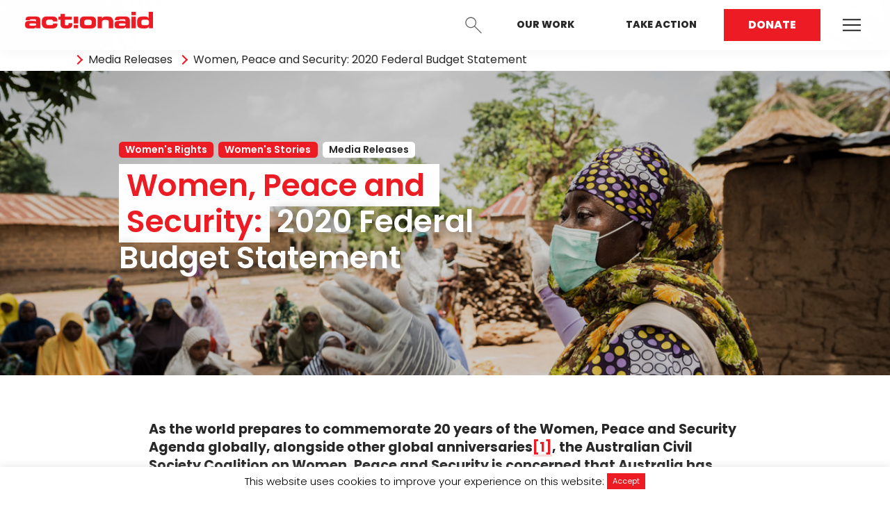

--- FILE ---
content_type: text/html; charset=UTF-8
request_url: https://actionaid.org.au/resources/women-peace-and-security-2020-federal-budget-statement/
body_size: 16015
content:

<!DOCTYPE html>
<!--[if lt IE 7]>      <html class="no-js lt-ie9 lt-ie8 lt-ie7" lang="en-GB"> <![endif]-->
<!--[if IE 7]>         <html class="no-js lt-ie9 lt-ie8" lang="en-GB"> <![endif]-->
<!--[if IE 8]>         <html class="no-js lt-ie9" lang="en-GB"> <![endif]-->
<!--[if gt IE 8]><!--> <html class="no-js" lang="en-GB"> <!--<![endif]-->
<head>
	<meta charset="utf-8">
	<meta name="viewport" content="width=device-width, initial-scale=1">
	<link rel="profile" href="http://gmpg.org/xfn/11">
	<link rel="pingback" href="https://actionaid.org.au/xmlrpc.php">
	<link rel="shortcut icon" href="https://actionaid.org.au/wp-content/themes/action-aid/favicon.png" type="image/png">

	<link rel="stylesheet" href="https://actionaid.org.au/wp-content/themes/action-aid/assets/dist/css/site.min.css?v=1.5.27">

	<meta name='robots' content='index, follow, max-image-preview:large, max-snippet:-1, max-video-preview:-1' />
	<style>img:is([sizes="auto" i], [sizes^="auto," i]) { contain-intrinsic-size: 3000px 1500px }</style>
	
	<!-- This site is optimized with the Yoast SEO Premium plugin v24.3 (Yoast SEO v24.3) - https://yoast.com/wordpress/plugins/seo/ -->
	<title>Women, Peace and Security: 2020 Federal Budget Statement - ActionAid Australia</title>
	<meta name="description" content="As the world commemorates 20 years of the Women, Peace and Security Agenda globally, the Australian Civil Society Coalition is concerned that Australia has taken a backwards step in announcing its largest ever defence budget.  " />
	<link rel="canonical" href="https://actionaid.org.au/resources/women-peace-and-security-2020-federal-budget-statement/" />
	<meta property="og:locale" content="en_GB" />
	<meta property="og:type" content="article" />
	<meta property="og:title" content="Women, Peace and Security: 2020 Federal Budget Statement" />
	<meta property="og:description" content="As the world commemorates 20 years of the Women, Peace and Security Agenda globally, the Australian Civil Society Coalition is concerned that Australia has taken a backwards step in announcing its largest ever defence budget.  " />
	<meta property="og:url" content="https://actionaid.org.au/resources/women-peace-and-security-2020-federal-budget-statement/" />
	<meta property="og:site_name" content="ActionAid Australia" />
	<meta property="article:publisher" content="https://www.facebook.com/ActionAidAustralia/" />
	<meta property="article:modified_time" content="2020-10-29T02:21:01+00:00" />
	<meta property="og:image" content="https://actionaid.org.au/wp-content/uploads/2024/07/R279626-1-scaled.jpg" />
	<meta property="og:image:width" content="2473" />
	<meta property="og:image:height" content="2560" />
	<meta property="og:image:type" content="image/jpeg" />
	<meta name="twitter:card" content="summary_large_image" />
	<meta name="twitter:site" content="@ActionAid_aus" />
	<meta name="twitter:label1" content="Estimated reading time" />
	<meta name="twitter:data1" content="4 minutes" />
	<script type="application/ld+json" class="yoast-schema-graph">{"@context":"https://schema.org","@graph":[{"@type":"WebPage","@id":"https://actionaid.org.au/resources/women-peace-and-security-2020-federal-budget-statement/","url":"https://actionaid.org.au/resources/women-peace-and-security-2020-federal-budget-statement/","name":"Women, Peace and Security: 2020 Federal Budget Statement - ActionAid Australia","isPartOf":{"@id":"https://actionaid.org.au/#website"},"datePublished":"2020-10-12T00:54:58+00:00","dateModified":"2020-10-29T02:21:01+00:00","description":"As the world commemorates 20 years of the Women, Peace and Security Agenda globally, the Australian Civil Society Coalition is concerned that Australia has taken a backwards step in announcing its largest ever defence budget.  ","breadcrumb":{"@id":"https://actionaid.org.au/resources/women-peace-and-security-2020-federal-budget-statement/#breadcrumb"},"inLanguage":"en-GB","potentialAction":[{"@type":"ReadAction","target":["https://actionaid.org.au/resources/women-peace-and-security-2020-federal-budget-statement/"]}]},{"@type":"BreadcrumbList","@id":"https://actionaid.org.au/resources/women-peace-and-security-2020-federal-budget-statement/#breadcrumb","itemListElement":[{"@type":"ListItem","position":1,"name":"Home","item":"https://actionaid.org.au/"},{"@type":"ListItem","position":2,"name":"Resources","item":"https://actionaid.org.au/resources/"},{"@type":"ListItem","position":3,"name":"Women, Peace and Security: 2020 Federal Budget Statement"}]},{"@type":"WebSite","@id":"https://actionaid.org.au/#website","url":"https://actionaid.org.au/","name":"ActionAid Australia","description":"Empower women. Change the world.","publisher":{"@id":"https://actionaid.org.au/#organization"},"potentialAction":[{"@type":"SearchAction","target":{"@type":"EntryPoint","urlTemplate":"https://actionaid.org.au/?s={search_term_string}"},"query-input":{"@type":"PropertyValueSpecification","valueRequired":true,"valueName":"search_term_string"}}],"inLanguage":"en-GB"},{"@type":"Organization","@id":"https://actionaid.org.au/#organization","name":"ActionAid Australia","url":"https://actionaid.org.au/","logo":{"@type":"ImageObject","inLanguage":"en-GB","@id":"https://actionaid.org.au/#/schema/logo/image/","url":"https://actionaid.org.au/wp-content/uploads/2022/02/AA_Logotype100RGB.png","contentUrl":"https://actionaid.org.au/wp-content/uploads/2022/02/AA_Logotype100RGB.png","width":900,"height":117,"caption":"ActionAid Australia"},"image":{"@id":"https://actionaid.org.au/#/schema/logo/image/"},"sameAs":["https://www.facebook.com/ActionAidAustralia/","https://x.com/ActionAid_aus","https://www.instagram.com/actionaidaustralia/"]}]}</script>
	<!-- / Yoast SEO Premium plugin. -->


<link rel='dns-prefetch' href='//cdnjs.cloudflare.com' />
<link rel='dns-prefetch' href='//maps.googleapis.com' />
<script type="text/javascript" id="wpp-js" src="https://actionaid.org.au/wp-content/plugins/wordpress-popular-posts/assets/js/wpp.min.js?ver=7.2.0" data-sampling="1" data-sampling-rate="100" data-api-url="https://actionaid.org.au/wp-json/wordpress-popular-posts" data-post-id="6064" data-token="27e423f5fe" data-lang="0" data-debug="0"></script>
<script type="text/javascript">
/* <![CDATA[ */
window._wpemojiSettings = {"baseUrl":"https:\/\/s.w.org\/images\/core\/emoji\/16.0.1\/72x72\/","ext":".png","svgUrl":"https:\/\/s.w.org\/images\/core\/emoji\/16.0.1\/svg\/","svgExt":".svg","source":{"concatemoji":"https:\/\/actionaid.org.au\/wp-includes\/js\/wp-emoji-release.min.js?ver=6.8.3"}};
/*! This file is auto-generated */
!function(s,n){var o,i,e;function c(e){try{var t={supportTests:e,timestamp:(new Date).valueOf()};sessionStorage.setItem(o,JSON.stringify(t))}catch(e){}}function p(e,t,n){e.clearRect(0,0,e.canvas.width,e.canvas.height),e.fillText(t,0,0);var t=new Uint32Array(e.getImageData(0,0,e.canvas.width,e.canvas.height).data),a=(e.clearRect(0,0,e.canvas.width,e.canvas.height),e.fillText(n,0,0),new Uint32Array(e.getImageData(0,0,e.canvas.width,e.canvas.height).data));return t.every(function(e,t){return e===a[t]})}function u(e,t){e.clearRect(0,0,e.canvas.width,e.canvas.height),e.fillText(t,0,0);for(var n=e.getImageData(16,16,1,1),a=0;a<n.data.length;a++)if(0!==n.data[a])return!1;return!0}function f(e,t,n,a){switch(t){case"flag":return n(e,"\ud83c\udff3\ufe0f\u200d\u26a7\ufe0f","\ud83c\udff3\ufe0f\u200b\u26a7\ufe0f")?!1:!n(e,"\ud83c\udde8\ud83c\uddf6","\ud83c\udde8\u200b\ud83c\uddf6")&&!n(e,"\ud83c\udff4\udb40\udc67\udb40\udc62\udb40\udc65\udb40\udc6e\udb40\udc67\udb40\udc7f","\ud83c\udff4\u200b\udb40\udc67\u200b\udb40\udc62\u200b\udb40\udc65\u200b\udb40\udc6e\u200b\udb40\udc67\u200b\udb40\udc7f");case"emoji":return!a(e,"\ud83e\udedf")}return!1}function g(e,t,n,a){var r="undefined"!=typeof WorkerGlobalScope&&self instanceof WorkerGlobalScope?new OffscreenCanvas(300,150):s.createElement("canvas"),o=r.getContext("2d",{willReadFrequently:!0}),i=(o.textBaseline="top",o.font="600 32px Arial",{});return e.forEach(function(e){i[e]=t(o,e,n,a)}),i}function t(e){var t=s.createElement("script");t.src=e,t.defer=!0,s.head.appendChild(t)}"undefined"!=typeof Promise&&(o="wpEmojiSettingsSupports",i=["flag","emoji"],n.supports={everything:!0,everythingExceptFlag:!0},e=new Promise(function(e){s.addEventListener("DOMContentLoaded",e,{once:!0})}),new Promise(function(t){var n=function(){try{var e=JSON.parse(sessionStorage.getItem(o));if("object"==typeof e&&"number"==typeof e.timestamp&&(new Date).valueOf()<e.timestamp+604800&&"object"==typeof e.supportTests)return e.supportTests}catch(e){}return null}();if(!n){if("undefined"!=typeof Worker&&"undefined"!=typeof OffscreenCanvas&&"undefined"!=typeof URL&&URL.createObjectURL&&"undefined"!=typeof Blob)try{var e="postMessage("+g.toString()+"("+[JSON.stringify(i),f.toString(),p.toString(),u.toString()].join(",")+"));",a=new Blob([e],{type:"text/javascript"}),r=new Worker(URL.createObjectURL(a),{name:"wpTestEmojiSupports"});return void(r.onmessage=function(e){c(n=e.data),r.terminate(),t(n)})}catch(e){}c(n=g(i,f,p,u))}t(n)}).then(function(e){for(var t in e)n.supports[t]=e[t],n.supports.everything=n.supports.everything&&n.supports[t],"flag"!==t&&(n.supports.everythingExceptFlag=n.supports.everythingExceptFlag&&n.supports[t]);n.supports.everythingExceptFlag=n.supports.everythingExceptFlag&&!n.supports.flag,n.DOMReady=!1,n.readyCallback=function(){n.DOMReady=!0}}).then(function(){return e}).then(function(){var e;n.supports.everything||(n.readyCallback(),(e=n.source||{}).concatemoji?t(e.concatemoji):e.wpemoji&&e.twemoji&&(t(e.twemoji),t(e.wpemoji)))}))}((window,document),window._wpemojiSettings);
/* ]]> */
</script>
<style id='wp-emoji-styles-inline-css' type='text/css'>

	img.wp-smiley, img.emoji {
		display: inline !important;
		border: none !important;
		box-shadow: none !important;
		height: 1em !important;
		width: 1em !important;
		margin: 0 0.07em !important;
		vertical-align: -0.1em !important;
		background: none !important;
		padding: 0 !important;
	}
</style>
<link rel='stylesheet' id='wp-block-library-css' href='https://actionaid.org.au/wp-includes/css/dist/block-library/style.min.css?ver=6.8.3' type='text/css' media='all' />
<style id='classic-theme-styles-inline-css' type='text/css'>
/*! This file is auto-generated */
.wp-block-button__link{color:#fff;background-color:#32373c;border-radius:9999px;box-shadow:none;text-decoration:none;padding:calc(.667em + 2px) calc(1.333em + 2px);font-size:1.125em}.wp-block-file__button{background:#32373c;color:#fff;text-decoration:none}
</style>
<style id='global-styles-inline-css' type='text/css'>
:root{--wp--preset--aspect-ratio--square: 1;--wp--preset--aspect-ratio--4-3: 4/3;--wp--preset--aspect-ratio--3-4: 3/4;--wp--preset--aspect-ratio--3-2: 3/2;--wp--preset--aspect-ratio--2-3: 2/3;--wp--preset--aspect-ratio--16-9: 16/9;--wp--preset--aspect-ratio--9-16: 9/16;--wp--preset--color--black: #000000;--wp--preset--color--cyan-bluish-gray: #abb8c3;--wp--preset--color--white: #ffffff;--wp--preset--color--pale-pink: #f78da7;--wp--preset--color--vivid-red: #cf2e2e;--wp--preset--color--luminous-vivid-orange: #ff6900;--wp--preset--color--luminous-vivid-amber: #fcb900;--wp--preset--color--light-green-cyan: #7bdcb5;--wp--preset--color--vivid-green-cyan: #00d084;--wp--preset--color--pale-cyan-blue: #8ed1fc;--wp--preset--color--vivid-cyan-blue: #0693e3;--wp--preset--color--vivid-purple: #9b51e0;--wp--preset--gradient--vivid-cyan-blue-to-vivid-purple: linear-gradient(135deg,rgba(6,147,227,1) 0%,rgb(155,81,224) 100%);--wp--preset--gradient--light-green-cyan-to-vivid-green-cyan: linear-gradient(135deg,rgb(122,220,180) 0%,rgb(0,208,130) 100%);--wp--preset--gradient--luminous-vivid-amber-to-luminous-vivid-orange: linear-gradient(135deg,rgba(252,185,0,1) 0%,rgba(255,105,0,1) 100%);--wp--preset--gradient--luminous-vivid-orange-to-vivid-red: linear-gradient(135deg,rgba(255,105,0,1) 0%,rgb(207,46,46) 100%);--wp--preset--gradient--very-light-gray-to-cyan-bluish-gray: linear-gradient(135deg,rgb(238,238,238) 0%,rgb(169,184,195) 100%);--wp--preset--gradient--cool-to-warm-spectrum: linear-gradient(135deg,rgb(74,234,220) 0%,rgb(151,120,209) 20%,rgb(207,42,186) 40%,rgb(238,44,130) 60%,rgb(251,105,98) 80%,rgb(254,248,76) 100%);--wp--preset--gradient--blush-light-purple: linear-gradient(135deg,rgb(255,206,236) 0%,rgb(152,150,240) 100%);--wp--preset--gradient--blush-bordeaux: linear-gradient(135deg,rgb(254,205,165) 0%,rgb(254,45,45) 50%,rgb(107,0,62) 100%);--wp--preset--gradient--luminous-dusk: linear-gradient(135deg,rgb(255,203,112) 0%,rgb(199,81,192) 50%,rgb(65,88,208) 100%);--wp--preset--gradient--pale-ocean: linear-gradient(135deg,rgb(255,245,203) 0%,rgb(182,227,212) 50%,rgb(51,167,181) 100%);--wp--preset--gradient--electric-grass: linear-gradient(135deg,rgb(202,248,128) 0%,rgb(113,206,126) 100%);--wp--preset--gradient--midnight: linear-gradient(135deg,rgb(2,3,129) 0%,rgb(40,116,252) 100%);--wp--preset--font-size--small: 13px;--wp--preset--font-size--medium: 20px;--wp--preset--font-size--large: 36px;--wp--preset--font-size--x-large: 42px;--wp--preset--spacing--20: 0.44rem;--wp--preset--spacing--30: 0.67rem;--wp--preset--spacing--40: 1rem;--wp--preset--spacing--50: 1.5rem;--wp--preset--spacing--60: 2.25rem;--wp--preset--spacing--70: 3.38rem;--wp--preset--spacing--80: 5.06rem;--wp--preset--shadow--natural: 6px 6px 9px rgba(0, 0, 0, 0.2);--wp--preset--shadow--deep: 12px 12px 50px rgba(0, 0, 0, 0.4);--wp--preset--shadow--sharp: 6px 6px 0px rgba(0, 0, 0, 0.2);--wp--preset--shadow--outlined: 6px 6px 0px -3px rgba(255, 255, 255, 1), 6px 6px rgba(0, 0, 0, 1);--wp--preset--shadow--crisp: 6px 6px 0px rgba(0, 0, 0, 1);}:where(.is-layout-flex){gap: 0.5em;}:where(.is-layout-grid){gap: 0.5em;}body .is-layout-flex{display: flex;}.is-layout-flex{flex-wrap: wrap;align-items: center;}.is-layout-flex > :is(*, div){margin: 0;}body .is-layout-grid{display: grid;}.is-layout-grid > :is(*, div){margin: 0;}:where(.wp-block-columns.is-layout-flex){gap: 2em;}:where(.wp-block-columns.is-layout-grid){gap: 2em;}:where(.wp-block-post-template.is-layout-flex){gap: 1.25em;}:where(.wp-block-post-template.is-layout-grid){gap: 1.25em;}.has-black-color{color: var(--wp--preset--color--black) !important;}.has-cyan-bluish-gray-color{color: var(--wp--preset--color--cyan-bluish-gray) !important;}.has-white-color{color: var(--wp--preset--color--white) !important;}.has-pale-pink-color{color: var(--wp--preset--color--pale-pink) !important;}.has-vivid-red-color{color: var(--wp--preset--color--vivid-red) !important;}.has-luminous-vivid-orange-color{color: var(--wp--preset--color--luminous-vivid-orange) !important;}.has-luminous-vivid-amber-color{color: var(--wp--preset--color--luminous-vivid-amber) !important;}.has-light-green-cyan-color{color: var(--wp--preset--color--light-green-cyan) !important;}.has-vivid-green-cyan-color{color: var(--wp--preset--color--vivid-green-cyan) !important;}.has-pale-cyan-blue-color{color: var(--wp--preset--color--pale-cyan-blue) !important;}.has-vivid-cyan-blue-color{color: var(--wp--preset--color--vivid-cyan-blue) !important;}.has-vivid-purple-color{color: var(--wp--preset--color--vivid-purple) !important;}.has-black-background-color{background-color: var(--wp--preset--color--black) !important;}.has-cyan-bluish-gray-background-color{background-color: var(--wp--preset--color--cyan-bluish-gray) !important;}.has-white-background-color{background-color: var(--wp--preset--color--white) !important;}.has-pale-pink-background-color{background-color: var(--wp--preset--color--pale-pink) !important;}.has-vivid-red-background-color{background-color: var(--wp--preset--color--vivid-red) !important;}.has-luminous-vivid-orange-background-color{background-color: var(--wp--preset--color--luminous-vivid-orange) !important;}.has-luminous-vivid-amber-background-color{background-color: var(--wp--preset--color--luminous-vivid-amber) !important;}.has-light-green-cyan-background-color{background-color: var(--wp--preset--color--light-green-cyan) !important;}.has-vivid-green-cyan-background-color{background-color: var(--wp--preset--color--vivid-green-cyan) !important;}.has-pale-cyan-blue-background-color{background-color: var(--wp--preset--color--pale-cyan-blue) !important;}.has-vivid-cyan-blue-background-color{background-color: var(--wp--preset--color--vivid-cyan-blue) !important;}.has-vivid-purple-background-color{background-color: var(--wp--preset--color--vivid-purple) !important;}.has-black-border-color{border-color: var(--wp--preset--color--black) !important;}.has-cyan-bluish-gray-border-color{border-color: var(--wp--preset--color--cyan-bluish-gray) !important;}.has-white-border-color{border-color: var(--wp--preset--color--white) !important;}.has-pale-pink-border-color{border-color: var(--wp--preset--color--pale-pink) !important;}.has-vivid-red-border-color{border-color: var(--wp--preset--color--vivid-red) !important;}.has-luminous-vivid-orange-border-color{border-color: var(--wp--preset--color--luminous-vivid-orange) !important;}.has-luminous-vivid-amber-border-color{border-color: var(--wp--preset--color--luminous-vivid-amber) !important;}.has-light-green-cyan-border-color{border-color: var(--wp--preset--color--light-green-cyan) !important;}.has-vivid-green-cyan-border-color{border-color: var(--wp--preset--color--vivid-green-cyan) !important;}.has-pale-cyan-blue-border-color{border-color: var(--wp--preset--color--pale-cyan-blue) !important;}.has-vivid-cyan-blue-border-color{border-color: var(--wp--preset--color--vivid-cyan-blue) !important;}.has-vivid-purple-border-color{border-color: var(--wp--preset--color--vivid-purple) !important;}.has-vivid-cyan-blue-to-vivid-purple-gradient-background{background: var(--wp--preset--gradient--vivid-cyan-blue-to-vivid-purple) !important;}.has-light-green-cyan-to-vivid-green-cyan-gradient-background{background: var(--wp--preset--gradient--light-green-cyan-to-vivid-green-cyan) !important;}.has-luminous-vivid-amber-to-luminous-vivid-orange-gradient-background{background: var(--wp--preset--gradient--luminous-vivid-amber-to-luminous-vivid-orange) !important;}.has-luminous-vivid-orange-to-vivid-red-gradient-background{background: var(--wp--preset--gradient--luminous-vivid-orange-to-vivid-red) !important;}.has-very-light-gray-to-cyan-bluish-gray-gradient-background{background: var(--wp--preset--gradient--very-light-gray-to-cyan-bluish-gray) !important;}.has-cool-to-warm-spectrum-gradient-background{background: var(--wp--preset--gradient--cool-to-warm-spectrum) !important;}.has-blush-light-purple-gradient-background{background: var(--wp--preset--gradient--blush-light-purple) !important;}.has-blush-bordeaux-gradient-background{background: var(--wp--preset--gradient--blush-bordeaux) !important;}.has-luminous-dusk-gradient-background{background: var(--wp--preset--gradient--luminous-dusk) !important;}.has-pale-ocean-gradient-background{background: var(--wp--preset--gradient--pale-ocean) !important;}.has-electric-grass-gradient-background{background: var(--wp--preset--gradient--electric-grass) !important;}.has-midnight-gradient-background{background: var(--wp--preset--gradient--midnight) !important;}.has-small-font-size{font-size: var(--wp--preset--font-size--small) !important;}.has-medium-font-size{font-size: var(--wp--preset--font-size--medium) !important;}.has-large-font-size{font-size: var(--wp--preset--font-size--large) !important;}.has-x-large-font-size{font-size: var(--wp--preset--font-size--x-large) !important;}
:where(.wp-block-post-template.is-layout-flex){gap: 1.25em;}:where(.wp-block-post-template.is-layout-grid){gap: 1.25em;}
:where(.wp-block-columns.is-layout-flex){gap: 2em;}:where(.wp-block-columns.is-layout-grid){gap: 2em;}
:root :where(.wp-block-pullquote){font-size: 1.5em;line-height: 1.6;}
</style>
<link rel='stylesheet' id='cookie-law-info-css' href='https://actionaid.org.au/wp-content/plugins/cookie-law-info/legacy/public/css/cookie-law-info-public.css?ver=3.2.8' type='text/css' media='all' />
<link rel='stylesheet' id='cookie-law-info-gdpr-css' href='https://actionaid.org.au/wp-content/plugins/cookie-law-info/legacy/public/css/cookie-law-info-gdpr.css?ver=3.2.8' type='text/css' media='all' />
<link rel='stylesheet' id='lbwps-styles-photoswipe5-main-css' href='https://actionaid.org.au/wp-content/plugins/lightbox-photoswipe/assets/ps5/styles/main.css?ver=5.6.1' type='text/css' media='all' />
<link rel='stylesheet' id='forms-for-campaign-monitor-custom_cm_monitor_css-css' href='https://actionaid.org.au/wp-content/plugins/forms-for-campaign-monitor/forms/views/public/css/app.css?ver=1.0.0' type='text/css' media='all' />
<link rel='stylesheet' id='wppopups-base-css' href='https://actionaid.org.au/wp-content/plugins/wp-popups-lite/src/assets/css/wppopups-base.css?ver=2.2.0.2' type='text/css' media='all' />
<link rel='stylesheet' id='toastr-css' href='https://cdnjs.cloudflare.com/ajax/libs/toastr.js/latest/css/toastr.min.css?ver=6.8.3' type='text/css' media='all' />
<link rel='stylesheet' id='theme-custom-style-css' href='https://actionaid.org.au/wp-content/themes/action-aid/style.css?ver=6.8.3' type='text/css' media='all' />
<script type="text/javascript" src="https://actionaid.org.au/wp-includes/js/jquery/jquery.min.js?ver=3.7.1" id="jquery-core-js"></script>
<script type="text/javascript" src="https://actionaid.org.au/wp-includes/js/jquery/jquery-migrate.min.js?ver=3.4.1" id="jquery-migrate-js"></script>
<script type="text/javascript" id="cookie-law-info-js-extra">
/* <![CDATA[ */
var Cli_Data = {"nn_cookie_ids":[],"cookielist":[],"non_necessary_cookies":[],"ccpaEnabled":"","ccpaRegionBased":"","ccpaBarEnabled":"","strictlyEnabled":["necessary","obligatoire"],"ccpaType":"gdpr","js_blocking":"","custom_integration":"","triggerDomRefresh":"","secure_cookies":""};
var cli_cookiebar_settings = {"animate_speed_hide":"500","animate_speed_show":"500","background":"#FFF","border":"#b1a6a6c2","border_on":"","button_1_button_colour":"#ed1c24","button_1_button_hover":"#be161d","button_1_link_colour":"#ffffff","button_1_as_button":"1","button_1_new_win":"","button_2_button_colour":"#333","button_2_button_hover":"#292929","button_2_link_colour":"#444","button_2_as_button":"","button_2_hidebar":"","button_3_button_colour":"#000","button_3_button_hover":"#000000","button_3_link_colour":"#fff","button_3_as_button":"1","button_3_new_win":"","button_4_button_colour":"#000","button_4_button_hover":"#000000","button_4_link_colour":"#fff","button_4_as_button":"1","button_7_button_colour":"#61a229","button_7_button_hover":"#4e8221","button_7_link_colour":"#fff","button_7_as_button":"1","button_7_new_win":"","font_family":"inherit","header_fix":"","notify_animate_hide":"1","notify_animate_show":"","notify_div_id":"#cookie-law-info-bar","notify_position_horizontal":"right","notify_position_vertical":"bottom","scroll_close":"","scroll_close_reload":"","accept_close_reload":"","reject_close_reload":"","showagain_tab":"","showagain_background":"#fff","showagain_border":"#000","showagain_div_id":"#cookie-law-info-again","showagain_x_position":"100px","text":"#000","show_once_yn":"","show_once":"10000","logging_on":"","as_popup":"","popup_overlay":"1","bar_heading_text":"","cookie_bar_as":"banner","popup_showagain_position":"bottom-right","widget_position":"left"};
var log_object = {"ajax_url":"https:\/\/actionaid.org.au\/wp-admin\/admin-ajax.php"};
/* ]]> */
</script>
<script type="text/javascript" src="https://actionaid.org.au/wp-content/plugins/cookie-law-info/legacy/public/js/cookie-law-info-public.js?ver=3.2.8" id="cookie-law-info-js"></script>
<script type="text/javascript" src="//maps.googleapis.com/maps/api/js?key=AIzaSyAfDXbfKD8JBFtR0DQ-adeNZ9C6Aq8FPUg&amp;sensor=false&amp;ver=6.8.3" id="google-maps-js"></script>
<link rel="https://api.w.org/" href="https://actionaid.org.au/wp-json/" /><link rel="EditURI" type="application/rsd+xml" title="RSD" href="https://actionaid.org.au/xmlrpc.php?rsd" />
<link rel='shortlink' href='https://actionaid.org.au/?p=6064' />
<link rel="alternate" title="oEmbed (JSON)" type="application/json+oembed" href="https://actionaid.org.au/wp-json/oembed/1.0/embed?url=https%3A%2F%2Factionaid.org.au%2Fresources%2Fwomen-peace-and-security-2020-federal-budget-statement%2F" />
<link rel="alternate" title="oEmbed (XML)" type="text/xml+oembed" href="https://actionaid.org.au/wp-json/oembed/1.0/embed?url=https%3A%2F%2Factionaid.org.au%2Fresources%2Fwomen-peace-and-security-2020-federal-budget-statement%2F&#038;format=xml" />
<meta name="facebook-domain-verification" content="f70apw96vsgfnsz3kz01rgn2leo3le" />
<!-- Hotjar Tracking Code for https://actionaid.org.au/ -->
<script>
    (function(h,o,t,j,a,r){
        h.hj=h.hj||function(){(h.hj.q=h.hj.q||[]).push(arguments)};
        h._hjSettings={hjid:1980083,hjsv:6};
        a=o.getElementsByTagName('head')[0];
        r=o.createElement('script');r.async=1;
        r.src=t+h._hjSettings.hjid+j+h._hjSettings.hjsv;
        a.appendChild(r);
    })(window,document,'https://static.hotjar.com/c/hotjar-','.js?sv=');
</script>

<script src=https://sky.blackbaudcdn.net/static/og-web-loader/1/main.js data-envid="p-eyg5OG0nfkyMBpMZLHKq5g" data-zone="aus"></script>            <style id="wpp-loading-animation-styles">@-webkit-keyframes bgslide{from{background-position-x:0}to{background-position-x:-200%}}@keyframes bgslide{from{background-position-x:0}to{background-position-x:-200%}}.wpp-widget-block-placeholder,.wpp-shortcode-placeholder{margin:0 auto;width:60px;height:3px;background:#dd3737;background:linear-gradient(90deg,#dd3737 0%,#571313 10%,#dd3737 100%);background-size:200% auto;border-radius:3px;-webkit-animation:bgslide 1s infinite linear;animation:bgslide 1s infinite linear}</style>
            
	
		
		
			<script>
				(function(i,s,o,g,r,a,m){i['GoogleAnalyticsObject']=r;i[r]=i[r]||function(){
					(i[r].q=i[r].q||[]).push(arguments)},i[r].l=1*new Date();a=s.createElement(o),
					m=s.getElementsByTagName(o)[0];a.async=1;a.src=g;m.parentNode.insertBefore(a,m)
				})(window,document,'script','//www.google-analytics.com/analytics.js','ga');

				// This site
				ga('create', "UA-124760939-1", 'auto');
				ga('send', 'pageview');
				
				// Global tracking
				ga('global.send', 'pageview');
			</script>

		
		
			<script>(function(w,d,s,l,i){w[l]=w[l]||[];w[l].push({'gtm.start':
			new Date().getTime(),event:'gtm.js'});var f=d.getElementsByTagName(s)[0],
			j=d.createElement(s),dl=l!='dataLayer'?'&l='+l:'';j.async=true;j.src=
			'https://www.googletagmanager.com/gtm.js?id='+i+dl;f.parentNode.insertBefore(j,f);
			})(window,document,'script','dataLayer','GTM-WKPCPSD');</script>

		
	
</head>

<body class="wp-singular resource-template-default single single-resource postid-6064 wp-theme-action-aid" data-post-id="6064" >

	<nav class="navigation -primary -sticky -fixed">
    <div class="actions js-toggle-group">

    <div class="logo-wrap">
        <a class="logo" href="/"><img src="https://actionaid.org.au/wp-content/uploads/2018/07/logo-coloured.png" alt="Action Aid Logo"></a>
        <a class="logo-coloured" href="/"><img src="https://actionaid.org.au/wp-content/uploads/2018/07/logo-coloured.png" alt="Action Aid Logo"></a>
    </div>
    <!-- <button class="action js-toggle" type="button" name="login">
        <span class="icon-line-profile" ></span>
        <span class="text">Login</span>
    </button> -->

    <!-- <a class="action -login" target="_blank" href="https://donate.actionaid.org.au/login">
        <span class="icon-line-profile" ></span>
        <span class="text">Login</span>
    </a> -->

    <form class="login">
        <input type="email" name="email" placeholder="email@address.com">
        <input type="password" name="password" placeholder="password">
        <a href="#0" class="js-close">Close</a>
        <button class="button -primary" type="submit" name="button">Login</button>
    </form>

    <button class="action js-toggle" type="button" name="search">
        <span class="icon-line-search"></span>
        <span class="text">Search</span>
    </button>

    <form class="search" role="search" method="get" action="https://actionaid.org.au/">
        <input type="search" name="s" placeholder="Search the site">
        <a href="#0" class="js-close">Close</a>
        <button class="button -primary" type="submit">Search</button>
    </form>

    <ul class="menu">
        <li>
            <a href="https://actionaid.org.au/our-work/">Our Work</a>
        </li>
        <li>
            <a href="https://actionaid.org.au/home/take-action/" data-mobile="Act Now">Take Action</a>
        </li>
        <li>
            <a class="active" href="https://actionaid.org.au/donate/">Donate</a>
        </li>
    </ul>

    <button class="ham -mobile js-toggle" type="button" name="button">
        <span></span>
        <span></span>
        <span></span>
    </button>

    <div class="menu-secondary-navigation-container"><ul id="menu-secondary-navigation" class="menu-secondary"><li id="menu-item-7840" class="menu-item menu-item-type-post_type menu-item-object-page menu-item-has-children menu-item-7840"><a href="https://actionaid.org.au/home-2/our-work/">Our Work</a>
<ul class="sub-menu">
	<li id="menu-item-1628" class="menu-item menu-item-type-post_type menu-item-object-page menu-item-1628"><a href="https://actionaid.org.au/home-2/our-work/issues/climate-justice/">Climate Justice</a></li>
	<li id="menu-item-1630" class="menu-item menu-item-type-post_type menu-item-object-page menu-item-1630"><a href="https://actionaid.org.au/home-2/our-work/issues/womens-rights-in-emergencies/">Women’s Rights in Emergencies</a></li>
	<li id="menu-item-1629" class="menu-item menu-item-type-post_type menu-item-object-page menu-item-1629"><a href="https://actionaid.org.au/home-2/our-work/issues/economic-justice/">Economic Justice</a></li>
	<li id="menu-item-11429" class="menu-item menu-item-type-post_type menu-item-object-page menu-item-11429"><a href="https://actionaid.org.au/home-2/take-action/fossil-free-feminist-future-2/">Fossil Free Future</a></li>
</ul>
</li>
<li id="menu-item-2047" class="menu-item menu-item-type-custom menu-item-object-custom menu-item-has-children menu-item-2047"><a>Get Involved</a>
<ul class="sub-menu">
	<li id="menu-item-8047" class="menu-item menu-item-type-custom menu-item-object-custom menu-item-8047"><a href="https://actionaidcommunityfundraising.raisely.com?utm_source=Website&#038;utm_medium=header&#038;utm_campaign=warmscgacq&#038;utm_term=prospect&#038;utm_content=p2p">Start a Fundraiser</a></li>
	<li id="menu-item-12638" class="menu-item menu-item-type-post_type menu-item-object-page menu-item-12638"><a href="https://actionaid.org.au/home-2/take-action/activist-network/">Join the Activist Network</a></li>
	<li id="menu-item-8429" class="menu-item menu-item-type-post_type menu-item-object-page menu-item-8429"><a href="https://actionaid.org.au/arisefund/">Arise Fund</a></li>
</ul>
</li>
<li id="menu-item-2051" class="menu-item menu-item-type-post_type menu-item-object-page menu-item-has-children menu-item-2051"><a href="https://actionaid.org.au/home-2/take-action/">Take Action</a>
<ul class="sub-menu">
	<li id="menu-item-7552" class="menu-item menu-item-type-custom menu-item-object-custom menu-item-7552"><a href="https://actionaid.org.au/donate/">Make a Donation</a></li>
	<li id="menu-item-9753" class="menu-item menu-item-type-post_type menu-item-object-page menu-item-9753"><a href="https://actionaid.org.au/regular-donate/">Give a Regular Donation</a></li>
	<li id="menu-item-1808" class="menu-item menu-item-type-post_type menu-item-object-page menu-item-1808"><a href="https://actionaid.org.au/home-2/other-ways-to-give/gifts-in-will/">Gifts in Will</a></li>
</ul>
</li>
<li id="menu-item-12009" class="menu-item menu-item-type-custom menu-item-object-custom menu-item-has-children menu-item-12009"><a href="https://actionaid.org.au/in-the-loop/">Learn More</a>
<ul class="sub-menu">
	<li id="menu-item-12010" class="menu-item menu-item-type-custom menu-item-object-custom menu-item-12010"><a href="https://actionaid.org.au/in-the-loop/">In The Loop</a></li>
	<li id="menu-item-874" class="menu-item menu-item-type-taxonomy menu-item-object-resource_type menu-item-874"><a href="https://actionaid.org.au/resource-types/reports/">Latest Reports</a></li>
	<li id="menu-item-12011" class="menu-item menu-item-type-custom menu-item-object-custom menu-item-12011"><a href="https://actionaid.org.au/resource-types/media-releases/">Media Releases</a></li>
</ul>
</li>
<li id="menu-item-695" class="menu-item menu-item-type-post_type menu-item-object-page menu-item-has-children menu-item-695"><a href="https://actionaid.org.au/contact-us/">Contact Us</a>
<ul class="sub-menu">
	<li id="menu-item-2050" class="menu-item menu-item-type-post_type menu-item-object-page menu-item-2050"><a href="https://actionaid.org.au/contact-us/">Call Us</a></li>
	<li id="menu-item-1634" class="menu-item menu-item-type-post_type menu-item-object-page menu-item-1634"><a href="https://actionaid.org.au/media-centre/">Media Enquiries</a></li>
</ul>
</li>
</ul></div></div>

<!-- <div class="actions js-toggle-group">
    <div>
        <a class="logo" href="/"><img src="https://actionaid.org.au/wp-content/uploads/2018/07/logo-coloured.png" alt="Action Aid Logo"></a>
        <a class="logo-coloured" href="/"><img src="https://actionaid.org.au/wp-content/uploads/2018/07/logo-coloured.png" alt="Action Aid Logo"></a>
    </div>
    
    <div>

        <button class="action js-toggle" type="button" name="login">
            <span class="icon-line-profile" ></span>
            <span class="text">Login</span>
        </button>
        
        <a class="action -login" target="_blank" href="https://donate.actionaid.org.au/login">
            <span class="icon-line-profile" ></span>
            <span class="text">Login</span>
        </a>

        <form class="login">
            <input type="email" name="email" placeholder="email@address.com">
            <input type="password" name="password" placeholder="password">
            <a href="#0" class="js-close">Close</a>
            <button class="button -primary" type="submit" name="button">Login</button>
        </form>

        <button class="action js-toggle" type="button" name="search">
            <span class="icon-line-search"></span>
            <span class="text">Search</span>
        </button>

        <form class="search" role="search" method="get" action="https://actionaid.org.au/">
            <input type="search" name="s" placeholder="Search the site">
            <a href="#0" class="js-close">Close</a>
            <button class="button -primary" type="submit">Search</button>
        </form>

        <ul class="menu">
            <li>
                <a class="active" href="https://actionaid.org.au/donate/">Donate</a>
            </li>
            <li>
                <a href="https://actionaid.org.au/our-work/">Our Work</a>
            </li>
            <li>
                <a href="https://actionaid.org.au/home/take-action/" data-mobile="Act Now">Take Action</a>
            </li>
        </ul>

        <button class="ham -mobile js-toggle" type="button" name="button">
            <span></span>
            <span></span>
            <span></span>
        </button>

        <div class="menu-secondary-navigation-container"><ul id="menu-secondary-navigation-1" class="menu-secondary"><li class="menu-item menu-item-type-post_type menu-item-object-page menu-item-has-children menu-item-7840"><a href="https://actionaid.org.au/home-2/our-work/">Our Work</a>
<ul class="sub-menu">
	<li class="menu-item menu-item-type-post_type menu-item-object-page menu-item-1628"><a href="https://actionaid.org.au/home-2/our-work/issues/climate-justice/">Climate Justice</a></li>
	<li class="menu-item menu-item-type-post_type menu-item-object-page menu-item-1630"><a href="https://actionaid.org.au/home-2/our-work/issues/womens-rights-in-emergencies/">Women’s Rights in Emergencies</a></li>
	<li class="menu-item menu-item-type-post_type menu-item-object-page menu-item-1629"><a href="https://actionaid.org.au/home-2/our-work/issues/economic-justice/">Economic Justice</a></li>
	<li class="menu-item menu-item-type-post_type menu-item-object-page menu-item-11429"><a href="https://actionaid.org.au/home-2/take-action/fossil-free-feminist-future-2/">Fossil Free Future</a></li>
</ul>
</li>
<li class="menu-item menu-item-type-custom menu-item-object-custom menu-item-has-children menu-item-2047"><a>Get Involved</a>
<ul class="sub-menu">
	<li class="menu-item menu-item-type-custom menu-item-object-custom menu-item-8047"><a href="https://actionaidcommunityfundraising.raisely.com?utm_source=Website&#038;utm_medium=header&#038;utm_campaign=warmscgacq&#038;utm_term=prospect&#038;utm_content=p2p">Start a Fundraiser</a></li>
	<li class="menu-item menu-item-type-post_type menu-item-object-page menu-item-12638"><a href="https://actionaid.org.au/home-2/take-action/activist-network/">Join the Activist Network</a></li>
	<li class="menu-item menu-item-type-post_type menu-item-object-page menu-item-8429"><a href="https://actionaid.org.au/arisefund/">Arise Fund</a></li>
</ul>
</li>
<li class="menu-item menu-item-type-post_type menu-item-object-page menu-item-has-children menu-item-2051"><a href="https://actionaid.org.au/home-2/take-action/">Take Action</a>
<ul class="sub-menu">
	<li class="menu-item menu-item-type-custom menu-item-object-custom menu-item-7552"><a href="https://actionaid.org.au/donate/">Make a Donation</a></li>
	<li class="menu-item menu-item-type-post_type menu-item-object-page menu-item-9753"><a href="https://actionaid.org.au/regular-donate/">Give a Regular Donation</a></li>
	<li class="menu-item menu-item-type-post_type menu-item-object-page menu-item-1808"><a href="https://actionaid.org.au/home-2/other-ways-to-give/gifts-in-will/">Gifts in Will</a></li>
</ul>
</li>
<li class="menu-item menu-item-type-custom menu-item-object-custom menu-item-has-children menu-item-12009"><a href="https://actionaid.org.au/in-the-loop/">Learn More</a>
<ul class="sub-menu">
	<li class="menu-item menu-item-type-custom menu-item-object-custom menu-item-12010"><a href="https://actionaid.org.au/in-the-loop/">In The Loop</a></li>
	<li class="menu-item menu-item-type-taxonomy menu-item-object-resource_type menu-item-874"><a href="https://actionaid.org.au/resource-types/reports/">Latest Reports</a></li>
	<li class="menu-item menu-item-type-custom menu-item-object-custom menu-item-12011"><a href="https://actionaid.org.au/resource-types/media-releases/">Media Releases</a></li>
</ul>
</li>
<li class="menu-item menu-item-type-post_type menu-item-object-page menu-item-has-children menu-item-695"><a href="https://actionaid.org.au/contact-us/">Contact Us</a>
<ul class="sub-menu">
	<li class="menu-item menu-item-type-post_type menu-item-object-page menu-item-2050"><a href="https://actionaid.org.au/contact-us/">Call Us</a></li>
	<li class="menu-item menu-item-type-post_type menu-item-object-page menu-item-1634"><a href="https://actionaid.org.au/media-centre/">Media Enquiries</a></li>
</ul>
</li>
</ul></div>    </div>
</div> -->
    <!-- 
    <div class="items">
        <span class="anchor" id="items-target"></span>
        <span class="image" style="background: url(https://actionaid.org.au/wp-content/uploads/2020/08/239784scr_54115e2daa3a809.jpg) no-repeat 50% 0%  / cover;" title="Suwaiba Yakubu Jubrin, Head of Programmes for ActionAid Nigeria sensitizes members of Gwalada community" data-caption="R239784 Suwaiba Yakubu Jubrin, Head of Programmes for ActionAid Nigeria sensitizes members of Gwalada community about the novel Corona virus, Covid-19 and precautionary measures needed to curb the spread of the virus. COVID-19 crisis: Women leaders distribute food relief to Abuja’s most marginalised families
"></span>
        <div class="items-buttons">
            <a class="button -primary" href="https://actionaid.org.au/donate/">Donate</a>
            <a class="button" href="https://actionaid.org.au/our-work/">Our Work</a>
            <a class="button" href="https://actionaid.org.au/home/take-action/" data-mobile="Act Now">Take Action</a>
        </div>
    </div>

    <div class="items -mobile">
        <a class="button -primary" href="https://actionaid.org.au/donate/">Donate</a>
        <a class="button" href="https://actionaid.org.au/our-work/">Our Work</a>
        <a class="button" href="https://actionaid.org.au/home/take-action/" data-mobile="Act Now">Take Action</a>
    </div>
    -->
</nav>	  <div class="breadcrumbs">
    <ul>
                                    <li><a href="https://actionaid.org.au/resource-types/media-releases/">Media Releases</a>
                                                              <li><a href="https://actionaid.org.au/resources/women-peace-and-security-2020-federal-budget-statement/">Women, Peace and Security: 2020 Federal Budget Statement</a>
          </ul>
  </div>

	
<header class="header -default">

	<span class="image" style="background: url(https://actionaid.org.au/wp-content/uploads/2020/08/239784scr_54115e2daa3a809.jpg) no-repeat 50% 0%  / cover;" title="Suwaiba Yakubu Jubrin, Head of Programmes for ActionAid Nigeria sensitizes members of Gwalada community" data-caption="R239784 Suwaiba Yakubu Jubrin, Head of Programmes for ActionAid Nigeria sensitizes members of Gwalada community about the novel Corona virus, Covid-19 and precautionary measures needed to curb the spread of the virus. COVID-19 crisis: Women leaders distribute food relief to Abuja’s most marginalised families
"></span>

	
	<div class="header-content">

		<!-- <div class="wrap"> -->

					<div class="header-meta">
									<a class="button-alt -small -resource_type" href="https://actionaid.org.au/resource-types/media-releases/">
						Media Releases					</a>
									<a class="button-alt -small -category" href="https://actionaid.org.au/category/womens-rights/">
						Women's Rights					</a>
									<a class="button-alt -small -category" href="https://actionaid.org.au/category/womens-stories/">
						Women's Stories					</a>
							</div>
		
		<h1 class="header-title"><em>Women, Peace and Security:</em> 2020 Federal Budget Statement</h1>

		
		
		<!-- </div> -->

	</div>

	<div class="anchor" id="nav-target"></div>

</header>


			<main class="container ">

							<div class="lead-paragraph">
					<p><strong>As the world prepares to commemorate 20 years of the Women, Peace and Security Agenda globally, alongside other global anniversaries<a name="_ftnref1"></a><a href="applewebdata://415AFCE6-E7B3-4DAF-8980-F0D593CCA5B9#_ftn1">[1]</a>, the Australian Civil Society Coalition on Women, Peace and Security is concerned that Australia has taken a backwards step in announcing its largest ever defence budget.  </strong></p>				</div>
			
			<div class="meta">
				<div class="date">12.10.20</div>
				<div class="social">
					<a data-share="twitter" data-url="https://actionaid.org.au/resources/women-peace-and-security-2020-federal-budget-statement/" data-message="Women, Peace and Security: 2020 Federal Budget Statement" href="#twitter" class="twitter button-twitter"><span class="icon-twitter"></span></a>
					<a data-share="facebook" data-url="https://actionaid.org.au/resources/women-peace-and-security-2020-federal-budget-statement/" href="#facebook" class="facebook button-facebook" ><span class="icon-facebook"></span></a>
				</div>
			</div>

			<article class="secondary -centered">

				<div class="content">
					
<p>The $3.5 billion increase to the defence budget follows the release of the Government’s <em>2020 Defence Strategic Update</em> in July<a name="_ftnref2"></a><a href="applewebdata://415AFCE6-E7B3-4DAF-8980-F0D593CCA5B9#_ftn2">[2]</a>, which committed $575 billion in defence funding over the next decade in its response to a “post-COVID world that is poorer, more dangerous and more disorderly.”<a name="_ftnref3"></a><a href="applewebdata://415AFCE6-E7B3-4DAF-8980-F0D593CCA5B9#_ftn3">[3]</a> This single year increase to Defence spending is almost equal in size to the entire annual aid budget.</p>
<p>This increased militarisation is a deeply disappointing and misguided response to growing insecurity. Use of force in conflict resolution has been found to create and perpetuate cycles of violence.<a name="_ftnref4"></a><a href="applewebdata://415AFCE6-E7B3-4DAF-8980-F0D593CCA5B9#_ftn4">[4]</a> Increasing militarisation risks worsening the situation for women globally who are already grappling with the intersecting threats of COVID-19, economic recession, climate change and deteriorating gender inequality.</p>
<p>In contrast to record spending on Defence, the Budget papers do not signal any investment in Women, Peace and Security at a time when the threat of conflict and insecurity to the achievement of gender equality and sustainable development is growing. The Government is also stalling on the release of the 2nd National Action Plan on Women, Peace and Security, which was scheduled for release in 2019.  This delay is of concern given that COVID-19 has been recognised as critical priority for the WPS agenda.</p>
<p>Investment in development assistance is much more effective in ensuring peace, stability and gender equality than increasing investment in defence capability, yet the Government has once against refused to make an ongoing commitment to increasing development assistance. This failure to adequately value development assistance jeopardises the achievement of Sustainable Development Goal 16 which aims to promote just, peaceful and inclusive societies.</p>
<p>The one off $304.7m Covid-19 package for the Pacific and Timor Leste is welcome, but it is woefully inadequate to address the scale of the challenge facing low-income countries as they respond to the world’s largest humanitarian crisis. The package also stands in contrast with cuts to some of the world’s poorest countries that are most in need of development assistance. The Coalition is particularly concerned about cuts in the aid budget to Afghanistan (35% reduction), the Middle East and North Africa (61% reduction) and Sub-Saharan Africa (48% reduction), which are all facing severe insecurity and conflict, and where women&#8217;s rights are under threat.<a name="_ftnref5"></a><a href="applewebdata://415AFCE6-E7B3-4DAF-8980-F0D593CCA5B9#_ftn5">[5]</a></p>
<p>As the Women, Peace and Security agenda also has domestic application, the Coalition is also concerned that the budget has not meaningfully addressed women&#8217;s increasing economic insecurity or announced any new funding for services responding to violence against women.  This is despite disproportionate job losses and economic impacts being felt by women in this country, alongside increased reports of domestic violence.</p>
<p>The Government has also failed to scale up investment to address climate change – in fact, reducing aid spending on climate partnerships by $5 million &#8211;  despite the Boe Declaration affirming that “climate change remains the single greatest threat to the livelihoods, security and wellbeing of the peoples of the Pacific.”<a name="_ftnref6"></a><a href="applewebdata://415AFCE6-E7B3-4DAF-8980-F0D593CCA5B9#_ftn6">[6]</a> The Coalition implores the Government to respond to rising insecurity by increasing its development assistance, including by providing targeted funding to women’s rights organisations that are best placed to respond to the disproportionate impacts the crisis is having on women and girls.</p>
<p>In this light, the Coalition looks toward the release of an adequately funded Second National Action Plan on Women, Peace and Security and calls on Australia to take the opportunity of the anniversary of the adoption of the United Nations Security Council Resolution 1325 to demonstrate leadership in resourcing a robust Women Peace and Security agenda.</p>
<p><strong>For more information or interviews</strong> please contact Liz Pick, ActionAid Australia&#8217;s media manager on 0422 105 840 or <a href="/cdn-cgi/l/email-protection" class="__cf_email__" data-cfemail="224e4b580c524b4149624341564b4d4c434b460c4d5045">[email&#160;protected]</a>.</p>
<p>&nbsp;</p>
<p>&#8212; ENDS &#8212;</p>
<p>Notes to editors:</p>
<p><a name="_ftn2"></a><a href="applewebdata://415AFCE6-E7B3-4DAF-8980-F0D593CCA5B9#_ftnref2">[2]</a> Department of Defence (2020) <em>2020 Defence Strategic Update, </em><a href="about:blank"><em>https://www.defence.gov.au/StrategicUpdate-2020/docs/2020_Defence_Strategic_Update.pdf</em></a></p>
<p><a name="_ftn3"></a><a href="applewebdata://415AFCE6-E7B3-4DAF-8980-F0D593CCA5B9#_ftnref3">[3]</a> Macmillan, J and Greene, A (2020) <em>Australia to spend $270b building larger military to prepare for &#8216;poorer, more dangerous&#8217; world and rise of China</em>, ABC News, 30 June, <a href="about:blank">https://www.abc.net.au/news/2020-06-30/australia-unveils-10-year-defence-strategy/12408232</a></p>
<p><a name="_ftn4"></a><a href="applewebdata://415AFCE6-E7B3-4DAF-8980-F0D593CCA5B9#_ftnref4">[4]</a> UN Women, 2015, Global Study on the Implementation of United Nations Security Council resolution 1325, <a href="https://wps.unwomen.org/pdf/en/GlobalStudy_EN_Web.pdf">https://wps.unwomen.org/pdf/en/GlobalStudy_EN_Web.pdf</a></p>
<p><a name="_ftn5"></a><a href="applewebdata://415AFCE6-E7B3-4DAF-8980-F0D593CCA5B9#_ftnref5">[5]</a> UNDP (2019) <em>Human Development Report 2019</em>, pp, 312-319, <a href="http://hdr.undp.org/en/composite/GII">http://hdr.undp.org/en/composite/GII</a></p>
<p><a name="_ftn6"></a><a href="applewebdata://415AFCE6-E7B3-4DAF-8980-F0D593CCA5B9#_ftnref6">[6]</a> Pacific Islands Forum (2018) “Boe Declaration on Regional Security,” <a href="https://www.forumsec.org/boe-declaration-on-regional-security/">https://www.forumsec.org/boe-declaration-on-regional-security/</a></p>
<p>&nbsp;</p>
<p>The <a href="http://wpscoalition.org/">Australian Civil Society Coalition on Women, Peace and Security</a> is a non-partisan and independent coalition of civil society organisations, networks and individuals working to advance the Women, Peace and Security (WPS) Agenda in Australia, Asia and the Pacific region and globally. It brings together activists, feminists, practitioners, humanitarian actors and those with first-hand experience working in the frontline on issues relating to women, peace and security. Coalition members have wide ranging expertise in gender and peace. <a href="http://wpscoalition.org/">http://wpscoalition.org</a></p>
				</div>
			</article>
		</main>
	
	
	<footer class="default">
	<!-- <div class="image -back" style=""></div> -->
	<div class="content">
		<!-- <div class="image -blurred">
			<span style=""></span>
		</div> -->

					<div class="quote js-parallax" data-direction="down" data-speed=".06">
				<h6>“Women all over the world, we need each other, we need to be in solidarity. Let's join together and fight this.”</h6>
				<span class="sub">-Francina Nkosi, feminist activist fighting for climate justice in Limpopo, South Africa alongside ActionAid.</span>
			</div>
		
		<nav class="secondary-navigation" id="footer-links">
			<a href="#footer-links" class="expand -mobile js-toggle">
				<span>Quick Links</span>
				<div class="ham">
					<span></span>
					<span></span>
					<span></span>
				</div>
			</a>
			<div class="menu-footer-menu-container"><ul id="menu-footer-menu" class="menu-footer"><li id="menu-item-1619" class="menu-item menu-item-type-post_type menu-item-object-page menu-item-1619"><a href="https://actionaid.org.au/home-2/our-work/about-us/">About Us</a></li>
<li id="menu-item-1620" class="menu-item menu-item-type-post_type menu-item-object-page menu-item-1620"><a href="https://actionaid.org.au/home-2/our-programs/">Where we work</a></li>
<li id="menu-item-225" class="menu-item menu-item-type-post_type menu-item-object-page menu-item-225"><a href="https://actionaid.org.au/media-centre/">Media Centre</a></li>
<li id="menu-item-2046" class="menu-item menu-item-type-custom menu-item-object-custom menu-item-2046"><a href="https://actionaid.org.au/resource-types/media-releases/">Media Releases</a></li>
<li id="menu-item-12012" class="menu-item menu-item-type-custom menu-item-object-custom menu-item-12012"><a href="https://actionaid.org.au/in-the-loop/">In The Loop</a></li>
<li id="menu-item-2360" class="menu-item menu-item-type-custom menu-item-object-custom menu-item-2360"><a href="https://actionaid.org.au/donate/">Make a Donation</a></li>
<li id="menu-item-9754" class="menu-item menu-item-type-post_type menu-item-object-page menu-item-9754"><a href="https://actionaid.org.au/regular-donate/">Give a Regular Donation</a></li>
<li id="menu-item-7197" class="menu-item menu-item-type-custom menu-item-object-custom menu-item-7197"><a href="https://actionaid.org.au/home-2/take-action/">Take Action</a></li>
<li id="menu-item-1799" class="menu-item menu-item-type-post_type menu-item-object-page menu-item-1799"><a href="https://actionaid.org.au/faqs/">FAQs</a></li>
<li id="menu-item-2044" class="menu-item menu-item-type-custom menu-item-object-custom menu-item-2044"><a href="https://actionaid.org.au/resources/?resource_type=annual-reports">Annual Reports</a></li>
<li id="menu-item-1624" class="menu-item menu-item-type-post_type menu-item-object-page menu-item-1624"><a href="https://actionaid.org.au/home-2/other-ways-to-give/partnerships/">Partnerships</a></li>
<li id="menu-item-222" class="menu-item menu-item-type-post_type menu-item-object-page menu-item-222"><a href="https://actionaid.org.au/home-2/jobs/">Work with Us</a></li>
<li id="menu-item-1807" class="menu-item menu-item-type-post_type menu-item-object-page menu-item-1807"><a href="https://actionaid.org.au/?page_id=1140">Volunteer</a></li>
<li id="menu-item-221" class="menu-item menu-item-type-post_type menu-item-object-page menu-item-221"><a href="https://actionaid.org.au/contact-us/">Contact Us</a></li>
<li id="menu-item-2472" class="menu-item menu-item-type-custom menu-item-object-custom menu-item-2472"><a href="https://actionaid.org.au/resources/actionaid-australia-privacy-policy/">Privacy Policy</a></li>
<li id="menu-item-2053" class="menu-item menu-item-type-custom menu-item-object-custom menu-item-2053"><a href="https://actionaid.org.au/our-policies/">Policies</a></li>
<li id="menu-item-8306" class="menu-item menu-item-type-post_type menu-item-object-post menu-item-8306"><a href="https://actionaid.org.au/emergency-action-alliance/">Emergency Action Alliance</a></li>
</ul></div>			<div class="social">
								<a class="youtube icon-line-youtube" href="https://www.youtube.com/user/ActionAidAus"></a>				<a class="linkedin icon-line-linkedin" href="https://www.linkedin.com/company/actionaidaustralia/?originalSubdomain=au"></a>				<a class="twitter icon-line-twitter" href="https://twitter.com/actionaid_aus"></a>				<a class="facebook icon-line-facebook" href="https://www.facebook.com/ActionAidAustralia/"></a>				<a class="instagram icon-line-instagram" href="https://www.instagram.com/actionaidaustralia"></a>			</div>
		</nav>

		<div class="further">
			<small class="disclaimer js-toggle">
				<div class="disclaimer__content">
					<span>©</span><span>2026 ActionAid</span> &middot; ABN: 87 001 251 930 ActionAid Australia acknowledges Traditional Owners and Elders past and present across Australia, with particular acknowledgment to the Gadigal people of the Eora nation, the Traditional Owners of the lands where our national office is located. ActionAid Australia is a Registered Charity with the Australian Charities and Not for Profits Commission. ActionAid Australia is also a member of the Australian Council for International Development (ACFID) and a signatory to the ACFID Code of Conduct.				</div>
			</small>
			<div class="other">
									<img src="https://actionaid.org.au/wp-content/uploads/2022/03/3.png" alt="" />
													<img src="https://actionaid.org.au/wp-content/uploads/2022/03/2.png" alt="" />
							</div>
		</div>
	</div>
</footer>		<script data-cfasync="false" src="/cdn-cgi/scripts/5c5dd728/cloudflare-static/email-decode.min.js"></script><script type="speculationrules">
{"prefetch":[{"source":"document","where":{"and":[{"href_matches":"\/*"},{"not":{"href_matches":["\/wp-*.php","\/wp-admin\/*","\/wp-content\/uploads\/*","\/wp-content\/*","\/wp-content\/plugins\/*","\/wp-content\/themes\/action-aid\/*","\/*\\?(.+)"]}},{"not":{"selector_matches":"a[rel~=\"nofollow\"]"}},{"not":{"selector_matches":".no-prefetch, .no-prefetch a"}}]},"eagerness":"conservative"}]}
</script>
<!--googleoff: all--><div id="cookie-law-info-bar" data-nosnippet="true"><span>This website uses cookies to improve your experience on this website: <a role='button' data-cli_action="accept" id="cookie_action_close_header" class="small cli-plugin-button cli-plugin-main-button cookie_action_close_header cli_action_button wt-cli-accept-btn" style="display:inline-block">Accept</a></span></div><div id="cookie-law-info-again" style="display:none" data-nosnippet="true"><span id="cookie_hdr_showagain">Privacy &amp; Cookies Policy</span></div><div class="cli-modal" data-nosnippet="true" id="cliSettingsPopup" tabindex="-1" role="dialog" aria-labelledby="cliSettingsPopup" aria-hidden="true">
  <div class="cli-modal-dialog" role="document">
	<div class="cli-modal-content cli-bar-popup">
		  <button type="button" class="cli-modal-close" id="cliModalClose">
			<svg class="" viewBox="0 0 24 24"><path d="M19 6.41l-1.41-1.41-5.59 5.59-5.59-5.59-1.41 1.41 5.59 5.59-5.59 5.59 1.41 1.41 5.59-5.59 5.59 5.59 1.41-1.41-5.59-5.59z"></path><path d="M0 0h24v24h-24z" fill="none"></path></svg>
			<span class="wt-cli-sr-only">Close</span>
		  </button>
		  <div class="cli-modal-body">
			<div class="cli-container-fluid cli-tab-container">
	<div class="cli-row">
		<div class="cli-col-12 cli-align-items-stretch cli-px-0">
			<div class="cli-privacy-overview">
				<h4>Privacy Overview</h4>				<div class="cli-privacy-content">
					<div class="cli-privacy-content-text">This website uses cookies to improve your experience while you navigate through the website. Out of these cookies, the cookies that are categorized as necessary are stored on your browser as they are essential for the working of basic functionalities of the website. We also use third-party cookies that help us analyze and understand how you use this website. These cookies will be stored in your browser only with your consent. You also have the option to opt-out of these cookies. But opting out of some of these cookies may have an effect on your browsing experience.</div>
				</div>
				<a class="cli-privacy-readmore" aria-label="Show more" role="button" data-readmore-text="Show more" data-readless-text="Show less"></a>			</div>
		</div>
		<div class="cli-col-12 cli-align-items-stretch cli-px-0 cli-tab-section-container">
												<div class="cli-tab-section">
						<div class="cli-tab-header">
							<a role="button" tabindex="0" class="cli-nav-link cli-settings-mobile" data-target="necessary" data-toggle="cli-toggle-tab">
								Necessary							</a>
															<div class="wt-cli-necessary-checkbox">
									<input type="checkbox" class="cli-user-preference-checkbox"  id="wt-cli-checkbox-necessary" data-id="checkbox-necessary" checked="checked"  />
									<label class="form-check-label" for="wt-cli-checkbox-necessary">Necessary</label>
								</div>
								<span class="cli-necessary-caption">Always Enabled</span>
													</div>
						<div class="cli-tab-content">
							<div class="cli-tab-pane cli-fade" data-id="necessary">
								<div class="wt-cli-cookie-description">
									Necessary cookies are absolutely essential for the website to function properly. This category only includes cookies that ensures basic functionalities and security features of the website. These cookies do not store any personal information.								</div>
							</div>
						</div>
					</div>
																	<div class="cli-tab-section">
						<div class="cli-tab-header">
							<a role="button" tabindex="0" class="cli-nav-link cli-settings-mobile" data-target="non-necessary" data-toggle="cli-toggle-tab">
								Non-necessary							</a>
															<div class="cli-switch">
									<input type="checkbox" id="wt-cli-checkbox-non-necessary" class="cli-user-preference-checkbox"  data-id="checkbox-non-necessary" checked='checked' />
									<label for="wt-cli-checkbox-non-necessary" class="cli-slider" data-cli-enable="Enabled" data-cli-disable="Disabled"><span class="wt-cli-sr-only">Non-necessary</span></label>
								</div>
													</div>
						<div class="cli-tab-content">
							<div class="cli-tab-pane cli-fade" data-id="non-necessary">
								<div class="wt-cli-cookie-description">
									Any cookies that may not be particularly necessary for the website to function and is used specifically to collect user personal data via analytics, ads, other embedded contents are termed as non-necessary cookies. It is mandatory to procure user consent prior to running these cookies on your website.								</div>
							</div>
						</div>
					</div>
										</div>
	</div>
</div>
		  </div>
		  <div class="cli-modal-footer">
			<div class="wt-cli-element cli-container-fluid cli-tab-container">
				<div class="cli-row">
					<div class="cli-col-12 cli-align-items-stretch cli-px-0">
						<div class="cli-tab-footer wt-cli-privacy-overview-actions">
						
															<a id="wt-cli-privacy-save-btn" role="button" tabindex="0" data-cli-action="accept" class="wt-cli-privacy-btn cli_setting_save_button wt-cli-privacy-accept-btn cli-btn">SAVE &amp; ACCEPT</a>
													</div>
						
					</div>
				</div>
			</div>
		</div>
	</div>
  </div>
</div>
<div class="cli-modal-backdrop cli-fade cli-settings-overlay"></div>
<div class="cli-modal-backdrop cli-fade cli-popupbar-overlay"></div>
<!--googleon: all--><div class="wppopups-whole" style="display: none"></div>
<!-- font handler -->
    <script type="text/javascript" src="https://actionaid.org.au/wp-includes/js/dist/hooks.min.js?ver=4d63a3d491d11ffd8ac6" id="wp-hooks-js"></script>
<script type="text/javascript" id="wppopups-js-extra">
/* <![CDATA[ */
var wppopups_vars = {"is_admin":"","ajax_url":"https:\/\/actionaid.org.au\/wp-admin\/admin-ajax.php","pid":"6064","is_front_page":"","is_blog_page":"","is_category":"","site_url":"https:\/\/actionaid.org.au","is_archive":"","is_search":"","is_singular":"1","is_preview":"","facebook":"","twitter":"","val_required":"This field is required.","val_url":"Please enter a valid URL.","val_email":"Please enter a valid email address.","val_number":"Please enter a valid number.","val_checklimit":"You have exceeded the number of allowed selections: {#}.","val_limit_characters":"{count} of {limit} max characters.","val_limit_words":"{count} of {limit} max words.","disable_form_reopen":"__return_false"};
/* ]]> */
</script>
<script type="text/javascript" src="https://actionaid.org.au/wp-content/plugins/wp-popups-lite/src/assets/js/wppopups.js?ver=2.2.0.2" id="wppopups-js"></script>
<script type="text/javascript" src="https://actionaid.org.au/wp-content/plugins/agency-actions-kepla/assets/theme.js?ver=2.0" id="campaignactions-theme-js"></script>
<script type="text/javascript" id="lbwps-photoswipe5-js-extra">
/* <![CDATA[ */
var lbwpsOptions = {"label_facebook":"Share on Facebook","label_twitter":"Tweet","label_pinterest":"Pin it","label_download":"Download image","label_copyurl":"Copy image URL","label_ui_close":"Close [Esc]","label_ui_zoom":"Zoom","label_ui_prev":"Previous [\u2190]","label_ui_next":"Next [\u2192]","label_ui_error":"The image cannot be loaded","label_ui_fullscreen":"Toggle fullscreen [F]","share_facebook":"1","share_twitter":"1","share_pinterest":"1","share_download":"1","share_direct":"0","share_copyurl":"0","close_on_drag":"1","history":"1","show_counter":"1","show_fullscreen":"1","show_zoom":"1","show_caption":"1","loop":"1","pinchtoclose":"1","taptotoggle":"1","close_on_click":"1","fulldesktop":"0","use_alt":"0","usecaption":"1","desktop_slider":"1","share_custom_label":"","share_custom_link":"","wheelmode":"close","spacing":"12","idletime":"4000","hide_scrollbars":"1","caption_type":"overlay","bg_opacity":"100","padding_left":"0","padding_top":"0","padding_right":"0","padding_bottom":"0"};
/* ]]> */
</script>
<script type="module" src="https://actionaid.org.au/wp-content/plugins/lightbox-photoswipe/assets/ps5/frontend.min.js?ver=5.6.1"></script><script type="text/javascript" id="forms-for-campaign-monitor-ajax-script-public-js-extra">
/* <![CDATA[ */
var ajax_request = {"ajax_url":"https:\/\/actionaid.org.au\/wp-admin\/admin-ajax.php"};
/* ]]> */
</script>
<script type="text/javascript" src="https://actionaid.org.au/wp-content/plugins/forms-for-campaign-monitor/forms/views/public/js/app.js?ver=6.8.3" id="forms-for-campaign-monitor-ajax-script-public-js"></script>
<script type="text/javascript" src="https://cdnjs.cloudflare.com/ajax/libs/jquery-validate/1.15.0/jquery.validate.min.js?ver=1.15.0" id="validate-js"></script>
<script type="text/javascript" src="https://cdnjs.cloudflare.com/ajax/libs/jquery-placeholder/2.1.3/jquery.placeholder.min.js?ver=2.1.3" id="placeholders-js"></script>
<script type="text/javascript" src="https://cdnjs.cloudflare.com/ajax/libs/toastr.js/latest/js/toastr.min.js?ver=2.1.1" id="toastr-js"></script>
<script type="text/javascript" src="https://actionaid.org.au/wp-content/themes/action-aid/assets/dist/js/site.js?ver=1.5.27" id="site-js"></script>

</body>
</html>
